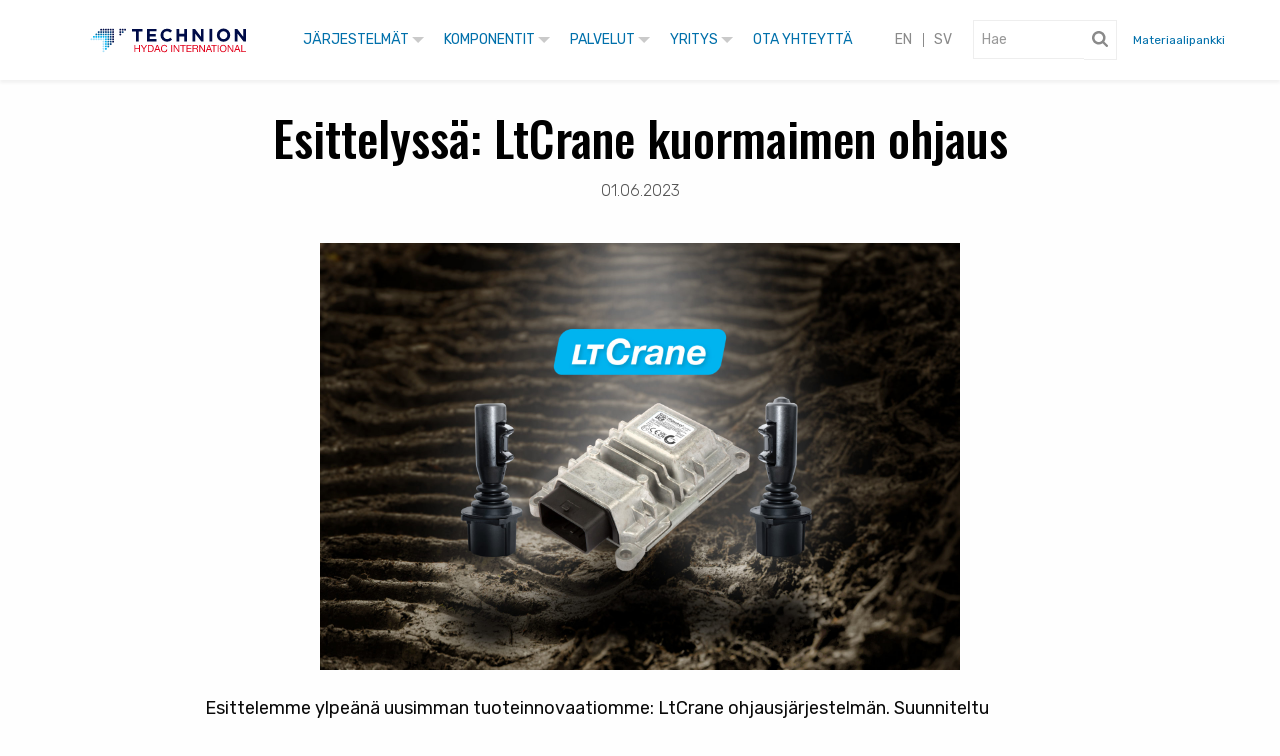

--- FILE ---
content_type: text/html; charset=UTF-8
request_url: https://technion.fi/fi/esittelyssa-ltcrane-kuormaimen-ohjaus/
body_size: 11677
content:

  <!doctype html>
<!--[if lt IE 7]><html class="no-js ie ie6 lt-ie9 lt-ie8 lt-ie7" lang="fi"> <![endif]-->
<!--[if IE 7]><html class="no-js ie ie7 lt-ie9 lt-ie8" lang="fi"> <![endif]-->
<!--[if IE 8]><html class="no-js ie ie8 lt-ie9" lang="fi"> <![endif]-->
<!--[if gt IE 8]><!--><html class="no-js" lang="fi"> <!--<![endif]-->
<head>
	<meta charset="utf-8">
	<meta http-equiv="Content-Type" content="text/html; charset=UTF-8">
	<meta http-equiv="X-UA-Compatible" content="IE=edge">
	<meta name="viewport" content="width=device-width, initial-scale=1.0">
	<meta class="foundation-mq">
	<meta name="description" content="Electronic control systems for mobile machinery">

	<link rel="apple-touch-icon" sizes="180x180" href="/apple-touch-icon.png">
	<link rel="icon" type="image/png" sizes="32x32" href="/favicon-32x32.png">
	<link rel="icon" type="image/png" sizes="16x16" href="/favicon-16x16.png">
	<link rel="manifest" href="/manifest.json">
	<link rel="mask-icon" href="/safari-pinned-tab.svg" color="#00a9e8">
	<meta name="theme-color" content="#ffffff">
	
	<meta http-equiv="X-UA-Compatible" content="IE=edge">
	<meta name="viewport" content="width=device-width, initial-scale=1.0">
	<link rel="pingback" href="https://technion.fi/xmlrpc.php">

	<title>Esittelyssä: LtCrane kuormaimen ohjaus | Technion</title>
<script id="cookieyes" type="text/javascript" src="https://cdn-cookieyes.com/client_data/c659d17ce859b3b72066a395/script.js"></script><link rel="alternate" href="https://technion.fi/introducing-ltcrane-control-system/" hreflang="en" />
<link rel="alternate" href="https://technion.fi/fi/esittelyssa-ltcrane-kuormaimen-ohjaus/" hreflang="fi" />
<link rel="alternate" href="https://technion.fi/sv/vi-presenterar-ltcrane-styrsystemet/" hreflang="sv" />

<!-- The SEO Framework tehnyt Sybre Waaijer -->
<link rel="canonical" href="https://technion.fi/fi/esittelyssa-ltcrane-kuormaimen-ohjaus/" />
<meta name="description" content="Esittelemme ylpeänä uusimman tuoteinnovaatiomme: LtCrane ohjausjärjestelmän. Suunniteltu helpottamaan nosturin ohjausta, LtCrane tarjoaa kustannustehokkaan ja…" />
<meta property="og:type" content="article" />
<meta property="og:locale" content="fi_FI" />
<meta property="og:site_name" content="Technion" />
<meta property="og:title" content="Esittelyssä: LtCrane kuormaimen ohjaus | Technion" />
<meta property="og:description" content="Esittelemme ylpeänä uusimman tuoteinnovaatiomme: LtCrane ohjausjärjestelmän. Suunniteltu helpottamaan nosturin ohjausta, LtCrane tarjoaa kustannustehokkaan ja käyttäjäystävällisen ratkaisun moniin eri…" />
<meta property="og:url" content="https://technion.fi/fi/esittelyssa-ltcrane-kuormaimen-ohjaus/" />
<meta property="og:image" content="https://technion.fi/wp-content/uploads/mainoskuva.jpg" />
<meta property="og:image:width" content="1920" />
<meta property="og:image:height" content="1280" />
<meta property="article:published_time" content="2023-06-01T10:25:28+00:00" />
<meta property="article:modified_time" content="2023-06-01T10:25:28+00:00" />
<meta name="twitter:card" content="summary_large_image" />
<meta name="twitter:title" content="Esittelyssä: LtCrane kuormaimen ohjaus | Technion" />
<meta name="twitter:description" content="Esittelemme ylpeänä uusimman tuoteinnovaatiomme: LtCrane ohjausjärjestelmän. Suunniteltu helpottamaan nosturin ohjausta, LtCrane tarjoaa kustannustehokkaan ja käyttäjäystävällisen ratkaisun moniin eri…" />
<meta name="twitter:image" content="https://technion.fi/wp-content/uploads/mainoskuva.jpg" />
<script type="application/ld+json">{"@context":"https://schema.org","@graph":[{"@type":"WebSite","@id":"https://technion.fi/fi/#/schema/WebSite","url":"https://technion.fi/fi/","name":"Technion","description":"Electronic control systems for mobile machinery","inLanguage":"fi","potentialAction":{"@type":"SearchAction","target":{"@type":"EntryPoint","urlTemplate":"https://technion.fi/fi/search/{search_term_string}/"},"query-input":"required name=search_term_string"},"publisher":{"@type":"Organization","@id":"https://technion.fi/fi/#/schema/Organization","name":"Technion","url":"https://technion.fi/fi/"}},{"@type":"WebPage","@id":"https://technion.fi/fi/esittelyssa-ltcrane-kuormaimen-ohjaus/","url":"https://technion.fi/fi/esittelyssa-ltcrane-kuormaimen-ohjaus/","name":"Esittelyssä: LtCrane kuormaimen ohjaus | Technion","description":"Esittelemme ylpeänä uusimman tuoteinnovaatiomme: LtCrane ohjausjärjestelmän. Suunniteltu helpottamaan nosturin ohjausta, LtCrane tarjoaa kustannustehokkaan ja…","inLanguage":"fi","isPartOf":{"@id":"https://technion.fi/fi/#/schema/WebSite"},"breadcrumb":{"@type":"BreadcrumbList","@id":"https://technion.fi/fi/#/schema/BreadcrumbList","itemListElement":[{"@type":"ListItem","position":1,"item":"https://technion.fi/fi/","name":"Technion"},{"@type":"ListItem","position":2,"item":"https://technion.fi/fi/category/yleinen-fi/","name":"Kategoria: Yleinen"},{"@type":"ListItem","position":3,"name":"Esittelyssä: LtCrane kuormaimen ohjaus"}]},"potentialAction":{"@type":"ReadAction","target":"https://technion.fi/fi/esittelyssa-ltcrane-kuormaimen-ohjaus/"},"datePublished":"2023-06-01T10:25:28+00:00","dateModified":"2023-06-01T10:25:28+00:00","author":{"@type":"Person","@id":"https://technion.fi/fi/#/schema/Person/08e7e0f77a8df2dfa26bea18e43b423d","name":"Mathias"}}]}</script>
<!-- / The SEO Framework tehnyt Sybre Waaijer | 13.02ms meta | 0.58ms boot -->

<link rel='dns-prefetch' href='//fonts.googleapis.com' />
<link rel="alternate" title="oEmbed (JSON)" type="application/json+oembed" href="https://technion.fi/wp-json/oembed/1.0/embed?url=https%3A%2F%2Ftechnion.fi%2Ffi%2Fesittelyssa-ltcrane-kuormaimen-ohjaus%2F&#038;lang=fi" />
<link rel="alternate" title="oEmbed (XML)" type="text/xml+oembed" href="https://technion.fi/wp-json/oembed/1.0/embed?url=https%3A%2F%2Ftechnion.fi%2Ffi%2Fesittelyssa-ltcrane-kuormaimen-ohjaus%2F&#038;format=xml&#038;lang=fi" />
<style id='wp-img-auto-sizes-contain-inline-css' type='text/css'>
img:is([sizes=auto i],[sizes^="auto," i]){contain-intrinsic-size:3000px 1500px}
/*# sourceURL=wp-img-auto-sizes-contain-inline-css */
</style>
<style id='wp-block-library-inline-css' type='text/css'>
:root{--wp-block-synced-color:#7a00df;--wp-block-synced-color--rgb:122,0,223;--wp-bound-block-color:var(--wp-block-synced-color);--wp-editor-canvas-background:#ddd;--wp-admin-theme-color:#007cba;--wp-admin-theme-color--rgb:0,124,186;--wp-admin-theme-color-darker-10:#006ba1;--wp-admin-theme-color-darker-10--rgb:0,107,160.5;--wp-admin-theme-color-darker-20:#005a87;--wp-admin-theme-color-darker-20--rgb:0,90,135;--wp-admin-border-width-focus:2px}@media (min-resolution:192dpi){:root{--wp-admin-border-width-focus:1.5px}}.wp-element-button{cursor:pointer}:root .has-very-light-gray-background-color{background-color:#eee}:root .has-very-dark-gray-background-color{background-color:#313131}:root .has-very-light-gray-color{color:#eee}:root .has-very-dark-gray-color{color:#313131}:root .has-vivid-green-cyan-to-vivid-cyan-blue-gradient-background{background:linear-gradient(135deg,#00d084,#0693e3)}:root .has-purple-crush-gradient-background{background:linear-gradient(135deg,#34e2e4,#4721fb 50%,#ab1dfe)}:root .has-hazy-dawn-gradient-background{background:linear-gradient(135deg,#faaca8,#dad0ec)}:root .has-subdued-olive-gradient-background{background:linear-gradient(135deg,#fafae1,#67a671)}:root .has-atomic-cream-gradient-background{background:linear-gradient(135deg,#fdd79a,#004a59)}:root .has-nightshade-gradient-background{background:linear-gradient(135deg,#330968,#31cdcf)}:root .has-midnight-gradient-background{background:linear-gradient(135deg,#020381,#2874fc)}:root{--wp--preset--font-size--normal:16px;--wp--preset--font-size--huge:42px}.has-regular-font-size{font-size:1em}.has-larger-font-size{font-size:2.625em}.has-normal-font-size{font-size:var(--wp--preset--font-size--normal)}.has-huge-font-size{font-size:var(--wp--preset--font-size--huge)}.has-text-align-center{text-align:center}.has-text-align-left{text-align:left}.has-text-align-right{text-align:right}.has-fit-text{white-space:nowrap!important}#end-resizable-editor-section{display:none}.aligncenter{clear:both}.items-justified-left{justify-content:flex-start}.items-justified-center{justify-content:center}.items-justified-right{justify-content:flex-end}.items-justified-space-between{justify-content:space-between}.screen-reader-text{border:0;clip-path:inset(50%);height:1px;margin:-1px;overflow:hidden;padding:0;position:absolute;width:1px;word-wrap:normal!important}.screen-reader-text:focus{background-color:#ddd;clip-path:none;color:#444;display:block;font-size:1em;height:auto;left:5px;line-height:normal;padding:15px 23px 14px;text-decoration:none;top:5px;width:auto;z-index:100000}html :where(.has-border-color){border-style:solid}html :where([style*=border-top-color]){border-top-style:solid}html :where([style*=border-right-color]){border-right-style:solid}html :where([style*=border-bottom-color]){border-bottom-style:solid}html :where([style*=border-left-color]){border-left-style:solid}html :where([style*=border-width]){border-style:solid}html :where([style*=border-top-width]){border-top-style:solid}html :where([style*=border-right-width]){border-right-style:solid}html :where([style*=border-bottom-width]){border-bottom-style:solid}html :where([style*=border-left-width]){border-left-style:solid}html :where(img[class*=wp-image-]){height:auto;max-width:100%}:where(figure){margin:0 0 1em}html :where(.is-position-sticky){--wp-admin--admin-bar--position-offset:var(--wp-admin--admin-bar--height,0px)}@media screen and (max-width:600px){html :where(.is-position-sticky){--wp-admin--admin-bar--position-offset:0px}}

/*# sourceURL=wp-block-library-inline-css */
</style><style id='global-styles-inline-css' type='text/css'>
:root{--wp--preset--aspect-ratio--square: 1;--wp--preset--aspect-ratio--4-3: 4/3;--wp--preset--aspect-ratio--3-4: 3/4;--wp--preset--aspect-ratio--3-2: 3/2;--wp--preset--aspect-ratio--2-3: 2/3;--wp--preset--aspect-ratio--16-9: 16/9;--wp--preset--aspect-ratio--9-16: 9/16;--wp--preset--color--black: #000000;--wp--preset--color--cyan-bluish-gray: #abb8c3;--wp--preset--color--white: #ffffff;--wp--preset--color--pale-pink: #f78da7;--wp--preset--color--vivid-red: #cf2e2e;--wp--preset--color--luminous-vivid-orange: #ff6900;--wp--preset--color--luminous-vivid-amber: #fcb900;--wp--preset--color--light-green-cyan: #7bdcb5;--wp--preset--color--vivid-green-cyan: #00d084;--wp--preset--color--pale-cyan-blue: #8ed1fc;--wp--preset--color--vivid-cyan-blue: #0693e3;--wp--preset--color--vivid-purple: #9b51e0;--wp--preset--gradient--vivid-cyan-blue-to-vivid-purple: linear-gradient(135deg,rgb(6,147,227) 0%,rgb(155,81,224) 100%);--wp--preset--gradient--light-green-cyan-to-vivid-green-cyan: linear-gradient(135deg,rgb(122,220,180) 0%,rgb(0,208,130) 100%);--wp--preset--gradient--luminous-vivid-amber-to-luminous-vivid-orange: linear-gradient(135deg,rgb(252,185,0) 0%,rgb(255,105,0) 100%);--wp--preset--gradient--luminous-vivid-orange-to-vivid-red: linear-gradient(135deg,rgb(255,105,0) 0%,rgb(207,46,46) 100%);--wp--preset--gradient--very-light-gray-to-cyan-bluish-gray: linear-gradient(135deg,rgb(238,238,238) 0%,rgb(169,184,195) 100%);--wp--preset--gradient--cool-to-warm-spectrum: linear-gradient(135deg,rgb(74,234,220) 0%,rgb(151,120,209) 20%,rgb(207,42,186) 40%,rgb(238,44,130) 60%,rgb(251,105,98) 80%,rgb(254,248,76) 100%);--wp--preset--gradient--blush-light-purple: linear-gradient(135deg,rgb(255,206,236) 0%,rgb(152,150,240) 100%);--wp--preset--gradient--blush-bordeaux: linear-gradient(135deg,rgb(254,205,165) 0%,rgb(254,45,45) 50%,rgb(107,0,62) 100%);--wp--preset--gradient--luminous-dusk: linear-gradient(135deg,rgb(255,203,112) 0%,rgb(199,81,192) 50%,rgb(65,88,208) 100%);--wp--preset--gradient--pale-ocean: linear-gradient(135deg,rgb(255,245,203) 0%,rgb(182,227,212) 50%,rgb(51,167,181) 100%);--wp--preset--gradient--electric-grass: linear-gradient(135deg,rgb(202,248,128) 0%,rgb(113,206,126) 100%);--wp--preset--gradient--midnight: linear-gradient(135deg,rgb(2,3,129) 0%,rgb(40,116,252) 100%);--wp--preset--font-size--small: 13px;--wp--preset--font-size--medium: 20px;--wp--preset--font-size--large: 36px;--wp--preset--font-size--x-large: 42px;--wp--preset--spacing--20: 0.44rem;--wp--preset--spacing--30: 0.67rem;--wp--preset--spacing--40: 1rem;--wp--preset--spacing--50: 1.5rem;--wp--preset--spacing--60: 2.25rem;--wp--preset--spacing--70: 3.38rem;--wp--preset--spacing--80: 5.06rem;--wp--preset--shadow--natural: 6px 6px 9px rgba(0, 0, 0, 0.2);--wp--preset--shadow--deep: 12px 12px 50px rgba(0, 0, 0, 0.4);--wp--preset--shadow--sharp: 6px 6px 0px rgba(0, 0, 0, 0.2);--wp--preset--shadow--outlined: 6px 6px 0px -3px rgb(255, 255, 255), 6px 6px rgb(0, 0, 0);--wp--preset--shadow--crisp: 6px 6px 0px rgb(0, 0, 0);}:where(.is-layout-flex){gap: 0.5em;}:where(.is-layout-grid){gap: 0.5em;}body .is-layout-flex{display: flex;}.is-layout-flex{flex-wrap: wrap;align-items: center;}.is-layout-flex > :is(*, div){margin: 0;}body .is-layout-grid{display: grid;}.is-layout-grid > :is(*, div){margin: 0;}:where(.wp-block-columns.is-layout-flex){gap: 2em;}:where(.wp-block-columns.is-layout-grid){gap: 2em;}:where(.wp-block-post-template.is-layout-flex){gap: 1.25em;}:where(.wp-block-post-template.is-layout-grid){gap: 1.25em;}.has-black-color{color: var(--wp--preset--color--black) !important;}.has-cyan-bluish-gray-color{color: var(--wp--preset--color--cyan-bluish-gray) !important;}.has-white-color{color: var(--wp--preset--color--white) !important;}.has-pale-pink-color{color: var(--wp--preset--color--pale-pink) !important;}.has-vivid-red-color{color: var(--wp--preset--color--vivid-red) !important;}.has-luminous-vivid-orange-color{color: var(--wp--preset--color--luminous-vivid-orange) !important;}.has-luminous-vivid-amber-color{color: var(--wp--preset--color--luminous-vivid-amber) !important;}.has-light-green-cyan-color{color: var(--wp--preset--color--light-green-cyan) !important;}.has-vivid-green-cyan-color{color: var(--wp--preset--color--vivid-green-cyan) !important;}.has-pale-cyan-blue-color{color: var(--wp--preset--color--pale-cyan-blue) !important;}.has-vivid-cyan-blue-color{color: var(--wp--preset--color--vivid-cyan-blue) !important;}.has-vivid-purple-color{color: var(--wp--preset--color--vivid-purple) !important;}.has-black-background-color{background-color: var(--wp--preset--color--black) !important;}.has-cyan-bluish-gray-background-color{background-color: var(--wp--preset--color--cyan-bluish-gray) !important;}.has-white-background-color{background-color: var(--wp--preset--color--white) !important;}.has-pale-pink-background-color{background-color: var(--wp--preset--color--pale-pink) !important;}.has-vivid-red-background-color{background-color: var(--wp--preset--color--vivid-red) !important;}.has-luminous-vivid-orange-background-color{background-color: var(--wp--preset--color--luminous-vivid-orange) !important;}.has-luminous-vivid-amber-background-color{background-color: var(--wp--preset--color--luminous-vivid-amber) !important;}.has-light-green-cyan-background-color{background-color: var(--wp--preset--color--light-green-cyan) !important;}.has-vivid-green-cyan-background-color{background-color: var(--wp--preset--color--vivid-green-cyan) !important;}.has-pale-cyan-blue-background-color{background-color: var(--wp--preset--color--pale-cyan-blue) !important;}.has-vivid-cyan-blue-background-color{background-color: var(--wp--preset--color--vivid-cyan-blue) !important;}.has-vivid-purple-background-color{background-color: var(--wp--preset--color--vivid-purple) !important;}.has-black-border-color{border-color: var(--wp--preset--color--black) !important;}.has-cyan-bluish-gray-border-color{border-color: var(--wp--preset--color--cyan-bluish-gray) !important;}.has-white-border-color{border-color: var(--wp--preset--color--white) !important;}.has-pale-pink-border-color{border-color: var(--wp--preset--color--pale-pink) !important;}.has-vivid-red-border-color{border-color: var(--wp--preset--color--vivid-red) !important;}.has-luminous-vivid-orange-border-color{border-color: var(--wp--preset--color--luminous-vivid-orange) !important;}.has-luminous-vivid-amber-border-color{border-color: var(--wp--preset--color--luminous-vivid-amber) !important;}.has-light-green-cyan-border-color{border-color: var(--wp--preset--color--light-green-cyan) !important;}.has-vivid-green-cyan-border-color{border-color: var(--wp--preset--color--vivid-green-cyan) !important;}.has-pale-cyan-blue-border-color{border-color: var(--wp--preset--color--pale-cyan-blue) !important;}.has-vivid-cyan-blue-border-color{border-color: var(--wp--preset--color--vivid-cyan-blue) !important;}.has-vivid-purple-border-color{border-color: var(--wp--preset--color--vivid-purple) !important;}.has-vivid-cyan-blue-to-vivid-purple-gradient-background{background: var(--wp--preset--gradient--vivid-cyan-blue-to-vivid-purple) !important;}.has-light-green-cyan-to-vivid-green-cyan-gradient-background{background: var(--wp--preset--gradient--light-green-cyan-to-vivid-green-cyan) !important;}.has-luminous-vivid-amber-to-luminous-vivid-orange-gradient-background{background: var(--wp--preset--gradient--luminous-vivid-amber-to-luminous-vivid-orange) !important;}.has-luminous-vivid-orange-to-vivid-red-gradient-background{background: var(--wp--preset--gradient--luminous-vivid-orange-to-vivid-red) !important;}.has-very-light-gray-to-cyan-bluish-gray-gradient-background{background: var(--wp--preset--gradient--very-light-gray-to-cyan-bluish-gray) !important;}.has-cool-to-warm-spectrum-gradient-background{background: var(--wp--preset--gradient--cool-to-warm-spectrum) !important;}.has-blush-light-purple-gradient-background{background: var(--wp--preset--gradient--blush-light-purple) !important;}.has-blush-bordeaux-gradient-background{background: var(--wp--preset--gradient--blush-bordeaux) !important;}.has-luminous-dusk-gradient-background{background: var(--wp--preset--gradient--luminous-dusk) !important;}.has-pale-ocean-gradient-background{background: var(--wp--preset--gradient--pale-ocean) !important;}.has-electric-grass-gradient-background{background: var(--wp--preset--gradient--electric-grass) !important;}.has-midnight-gradient-background{background: var(--wp--preset--gradient--midnight) !important;}.has-small-font-size{font-size: var(--wp--preset--font-size--small) !important;}.has-medium-font-size{font-size: var(--wp--preset--font-size--medium) !important;}.has-large-font-size{font-size: var(--wp--preset--font-size--large) !important;}.has-x-large-font-size{font-size: var(--wp--preset--font-size--x-large) !important;}
/*# sourceURL=global-styles-inline-css */
</style>

<style id='classic-theme-styles-inline-css' type='text/css'>
/*! This file is auto-generated */
.wp-block-button__link{color:#fff;background-color:#32373c;border-radius:9999px;box-shadow:none;text-decoration:none;padding:calc(.667em + 2px) calc(1.333em + 2px);font-size:1.125em}.wp-block-file__button{background:#32373c;color:#fff;text-decoration:none}
/*# sourceURL=/wp-includes/css/classic-themes.min.css */
</style>
<link rel='stylesheet' id='site-css' href='https://technion.fi/wp-content/themes/technion/assets/dist/site.f0e22f7cf8068b90465d.css' type='text/css' media='all' />
<link rel='stylesheet' id='google-fonts-css' href='https://fonts.googleapis.com/css?family=Oswald:500|Rubik:400,300,500' type='text/css' media='all' />
<script type="text/javascript" src="https://technion.fi/wp-includes/js/jquery/jquery.min.js?ver=3.7.1" id="jquery-core-js"></script>
<script type="text/javascript" src="https://technion.fi/wp-includes/js/jquery/jquery-migrate.min.js?ver=3.4.1" id="jquery-migrate-js"></script>
<link rel="https://api.w.org/" href="https://technion.fi/wp-json/" /><link rel="alternate" title="JSON" type="application/json" href="https://technion.fi/wp-json/wp/v2/posts/4872" /><!-- Google tag (gtag.js) -->
<script async src="https://www.googletagmanager.com/gtag/js?id=G-0R6724BFLM"></script>
<script>
  window.dataLayer = window.dataLayer || [];
  function gtag(){dataLayer.push(arguments);}
  gtag('js', new Date());
  gtag('config', 'G-0R6724BFLM');
</script>  </head><body class="wp-singular post-template-default single single-post postid-4872 single-format-standard wp-theme-technion">

<div class="off-canvas position-right" id="off-canvas" data-off-canvas data-position="right">

		<nav class="site-nav">
		<ul class="vertical menu" data-accordion-menu data-submenu-toggle="true">
							<li class=" menu-item menu-item-type-custom menu-item-object-custom menu-item-688 menu-item-has-children">
					<a href="#">Järjestelmät</a>
											<ul class="vertical menu accordion-menu" data-accordion-menu data-submenu-toggle="true">
															<li class=" menu-item menu-item-type-post_type menu-item-object-page menu-item-4742 menu-item-has-children">
									<a href="https://technion.fi/fi/metsajarjestelmat/">Metsäjärjestelmät</a>
																			<ul class="vertical menu nested">
																							<li class=" menu-item menu-item-type-post_type menu-item-object-page menu-item-4736">
													<a href="https://technion.fi/fi/metsajarjestelmat/ltcrane-fi/">LtCrane</a>
												</li>
																							<li class=" menu-item menu-item-type-post_type menu-item-object-page menu-item-4738">
													<a href="https://technion.fi/fi/metsajarjestelmat/xcrane-fi/">xCrane</a>
												</li>
																							<li class=" menu-item menu-item-type-post_type menu-item-object-page menu-item-4737">
													<a href="https://technion.fi/fi/metsajarjestelmat/xcrane-pro-fi/">xCrane Pro</a>
												</li>
																							<li class=" menu-item menu-item-type-post_type menu-item-object-page menu-item-4735">
													<a href="https://technion.fi/fi/metsajarjestelmat/logger-fi/">Logger</a>
												</li>
																							<li class=" menu-item menu-item-type-post_type menu-item-object-page menu-item-686">
													<a href="https://technion.fi/fi/metsajarjestelmat/kaikki-tuotteet/">Kaikki tuotteet</a>
												</li>
																					</ul>
																	</li>
															<li class=" menu-item menu-item-type-post_type menu-item-object-page menu-item-5544">
									<a href="https://technion.fi/fi/liikkuvien-tyokoneiden-ohjausjarjestelmat/">Liikkuvien työkoneiden ohjausjärjestelmät</a>
																	</li>
													</ul>
									</li>
							<li class=" menu-item menu-item-type-custom menu-item-object-custom menu-item-5542 menu-item-has-children">
					<a href="#">Komponentit</a>
											<ul class="vertical menu accordion-menu" data-accordion-menu data-submenu-toggle="true">
															<li class=" menu-item menu-item-type-post_type menu-item-object-page menu-item-3963 menu-item-has-children">
									<a href="https://technion.fi/fi/jarjestelmakomponentit/">Järjestelmäkomponentit</a>
																			<ul class="vertical menu nested">
																							<li class=" menu-item menu-item-type-post_type menu-item-object-page menu-item-5581">
													<a href="https://technion.fi/fi/jarjestelmakomponentit/reunalaskenta-ja-ai/">Reunalaskenta ja AI</a>
												</li>
																							<li class=" menu-item menu-item-type-post_type menu-item-object-page menu-item-3967">
													<a href="https://technion.fi/fi/jarjestelmakomponentit/ohjausyksikot/">Ohjausyksiköt</a>
												</li>
																							<li class=" menu-item menu-item-type-post_type menu-item-object-page menu-item-3968">
													<a href="https://technion.fi/fi/jarjestelmakomponentit/naytot/">Näytöt</a>
												</li>
																							<li class=" menu-item menu-item-type-post_type menu-item-object-page menu-item-3969">
													<a href="https://technion.fi/fi/jarjestelmakomponentit/liitettavyys-ja-iot/">Liitettävyys &#038; IoT</a>
												</li>
																							<li class=" menu-item menu-item-type-post_type menu-item-object-page menu-item-5449">
													<a href="https://technion.fi/fi/jarjestelmakomponentit/radio-ohjaimet/">Radio-ohjaimet</a>
												</li>
																							<li class=" menu-item menu-item-type-post_type menu-item-object-page menu-item-3954">
													<a href="https://technion.fi/fi/jarjestelmakomponentit/lisavarusteet/">Lisävarusteet</a>
												</li>
																					</ul>
																	</li>
													</ul>
									</li>
							<li class=" menu-item menu-item-type-custom menu-item-object-custom menu-item-692 menu-item-has-children">
					<a href="#">Palvelut</a>
											<ul class="vertical menu accordion-menu" data-accordion-menu data-submenu-toggle="true">
															<li class=" menu-item menu-item-type-post_type menu-item-object-page menu-item-3950">
									<a href="https://technion.fi/fi/tekniset-palvelut/">Tekniset palvelut</a>
																	</li>
															<li class=" menu-item menu-item-type-post_type menu-item-object-page menu-item-3951">
									<a href="https://technion.fi/fi/valmistus-ja-kokoonpano/">Valmistus ja kokoonpano</a>
																	</li>
													</ul>
									</li>
							<li class=" menu-item menu-item-type-custom menu-item-object-custom menu-item-5543 menu-item-has-children">
					<a href="#">Yritys</a>
											<ul class="vertical menu accordion-menu" data-accordion-menu data-submenu-toggle="true">
															<li class=" menu-item menu-item-type-post_type menu-item-object-page menu-item-3947">
									<a href="https://technion.fi/fi/meista/">Meistä</a>
																	</li>
															<li class=" menu-item menu-item-type-post_type menu-item-object-page menu-item-5781">
									<a href="https://technion.fi/fi/etusivu/vastuullisuus/">Vastuullisuus</a>
																	</li>
															<li class=" menu-item menu-item-type-post_type menu-item-object-page menu-item-685">
									<a href="https://technion.fi/fi/uutiset/">Uutiset</a>
																	</li>
															<li class=" menu-item menu-item-type-post_type menu-item-object-page menu-item-4280">
									<a href="https://technion.fi/fi/meista/toihin-meille/">Töihin meille</a>
																	</li>
													</ul>
									</li>
							<li class=" menu-item menu-item-type-post_type menu-item-object-page menu-item-680">
					<a href="https://technion.fi/fi/ota-yhteytta/">Ota yhteyttä</a>
									</li>
					</ul>
	</nav>

			<nav class="language-switcher text-center">
			<div class="grid-x align-center">
				<div class="cell shrink">
					<ul class="menu">
																					<li><a href="https://technion.fi/introducing-ltcrane-control-system/">en</a></li>
																																									<li><a href="https://technion.fi/sv/vi-presenterar-ltcrane-styrsystemet/">sv</a></li>
																		</ul>
				</div>
			</div>
		</nav>
	
	<div class="search text-center">
		<form role="search" method="get" class="search-form" action="https://technion.fi">
  <div class="input-group input-group--search">
    <input type="search" class="input-group-field" placeholder="Hae" value="" name="s">
    <div class="input-group-button">
      <button type="submit" class="search-submit button">
            <svg class="icon" role="img" title=search>
      <use xlink:href="https://technion.fi/wp-content/themes/technion/assets/icons/svg-symbols.svg#si-icons-search">
    </svg>

      </button>
    </div>
  </div>
</form>
	</div>
</div>
<div id="container" class="off-canvas-content" data-off-canvas-content>

  <header id="site-header" class="site-header header is-at-top" role="banner">
    <div class="grid-container">
  <div class="grid-x align-middle">

    <div class="site-logo cell shrink">
      <a href="https://technion.fi/fi/"><svg xmlns="http://www.w3.org/2000/svg" viewBox="0 0 306.68 129.72"><defs><style>.cls-1{fill:#0074ac;}.cls-2{fill:#00b4f0;}.cls-3{fill:#a8e0f8;}.cls-4{fill:#003874;}.cls-5{fill:#000c48;}.cls-6{fill:#e2001a;}.cls-7{fill:none;}</style></defs><g id="Layer_2" data-name="Layer 2"><g id="Layer_1-2" data-name="Layer 1"><path class="cls-1" d="M70.08,57.39a1.3,1.3,0,1,1-1.3-1.3A1.3,1.3,0,0,1,70.08,57.39Z"/><path class="cls-1" d="M73.31,57.39A1.3,1.3,0,1,1,72,56.09,1.29,1.29,0,0,1,73.31,57.39Z"/><path class="cls-1" d="M73.31,60.62A1.3,1.3,0,1,1,72,59.33,1.3,1.3,0,0,1,73.31,60.62Z"/><path class="cls-1" d="M63.6,57.39a1.3,1.3,0,1,1-1.29-1.3A1.29,1.29,0,0,1,63.6,57.39Z"/><path class="cls-1" d="M66.84,57.39a1.3,1.3,0,1,1-1.3-1.3A1.3,1.3,0,0,1,66.84,57.39Z"/><path class="cls-1" d="M73.32,63.86A1.3,1.3,0,1,1,72,62.57,1.3,1.3,0,0,1,73.32,63.86Z"/><path class="cls-1" d="M73.32,67.1A1.3,1.3,0,1,1,72,65.8,1.3,1.3,0,0,1,73.32,67.1Z"/><path class="cls-1" d="M60.37,57.39a1.3,1.3,0,1,1-1.3-1.3A1.3,1.3,0,0,1,60.37,57.39Z"/><circle class="cls-1" cx="55.83" cy="57.39" r="1.29"/><path class="cls-1" d="M73.32,70.34A1.3,1.3,0,1,1,72,69.05,1.3,1.3,0,0,1,73.32,70.34Z"/><path class="cls-1" d="M73.32,73.58a1.3,1.3,0,1,1-1.3-1.3A1.3,1.3,0,0,1,73.32,73.58Z"/><path class="cls-2" d="M70.08,60.62a1.3,1.3,0,1,1-1.3-1.29A1.3,1.3,0,0,1,70.08,60.62Z"/><path class="cls-2" d="M63.6,60.62a1.3,1.3,0,1,1-1.29-1.29A1.3,1.3,0,0,1,63.6,60.62Z"/><path class="cls-2" d="M66.84,60.62a1.3,1.3,0,1,1-1.3-1.29A1.3,1.3,0,0,1,66.84,60.62Z"/><path class="cls-2" d="M70.08,63.86a1.3,1.3,0,1,1-1.3-1.29A1.3,1.3,0,0,1,70.08,63.86Z"/><path class="cls-2" d="M70.08,67.1a1.3,1.3,0,1,1-1.3-1.3A1.3,1.3,0,0,1,70.08,67.1Z"/><path class="cls-2" d="M60.36,60.62a1.3,1.3,0,1,1-1.29-1.29A1.3,1.3,0,0,1,60.36,60.62Z"/><path class="cls-2" d="M57.13,60.62a1.3,1.3,0,1,1-1.3-1.29A1.3,1.3,0,0,1,57.13,60.62Z"/><path class="cls-2" d="M53.89,60.62a1.3,1.3,0,1,1-1.29-1.29A1.3,1.3,0,0,1,53.89,60.62Z"/><path class="cls-2" d="M70.08,70.34a1.3,1.3,0,1,1-1.3-1.29A1.3,1.3,0,0,1,70.08,70.34Z"/><path class="cls-2" d="M70.08,73.58a1.3,1.3,0,1,1-1.3-1.3A1.3,1.3,0,0,1,70.08,73.58Z"/><path class="cls-2" d="M70.08,76.82a1.3,1.3,0,1,1-1.3-1.3A1.3,1.3,0,0,1,70.08,76.82Z"/><circle class="cls-3" cx="62.31" cy="63.86" r="1.3" transform="translate(-2.35 125.35) rotate(-89.27)"/><path class="cls-3" d="M66.84,63.86a1.3,1.3,0,1,1-1.29-1.29A1.3,1.3,0,0,1,66.84,63.86Z"/><path class="cls-3" d="M66.84,67.1a1.3,1.3,0,1,1-1.29-1.3A1.29,1.29,0,0,1,66.84,67.1Z"/><path class="cls-3" d="M60.36,63.86a1.3,1.3,0,1,1-1.29-1.29A1.3,1.3,0,0,1,60.36,63.86Z"/><path class="cls-3" d="M57.13,63.86a1.3,1.3,0,1,1-1.3-1.29A1.3,1.3,0,0,1,57.13,63.86Z"/><path class="cls-3" d="M53.89,63.86a1.3,1.3,0,1,1-1.29-1.29A1.3,1.3,0,0,1,53.89,63.86Z"/><path class="cls-3" d="M50.65,63.86a1.3,1.3,0,1,1-1.29-1.29A1.3,1.3,0,0,1,50.65,63.86Z"/><circle class="cls-3" cx="65.54" cy="70.34" r="1.3" transform="translate(-2.04 1.96) rotate(-1.68)"/><circle class="cls-3" cx="65.54" cy="73.58" r="1.3" transform="translate(-9.64 137.27) rotate(-88.57)"/><path class="cls-3" d="M66.84,76.82a1.3,1.3,0,1,1-1.29-1.3A1.29,1.29,0,0,1,66.84,76.82Z"/><circle class="cls-3" cx="65.55" cy="80.05" r="1.3"/><path class="cls-4" d="M70.08,54.15a1.3,1.3,0,1,1-1.3-1.3A1.3,1.3,0,0,1,70.08,54.15Z"/><path class="cls-4" d="M73.32,54.15a1.3,1.3,0,1,1-1.3-1.3A1.3,1.3,0,0,1,73.32,54.15Z"/><path class="cls-4" d="M63.6,54.15a1.3,1.3,0,1,1-1.29-1.3A1.29,1.29,0,0,1,63.6,54.15Z"/><path class="cls-4" d="M66.84,54.15a1.3,1.3,0,1,1-1.29-1.3A1.29,1.29,0,0,1,66.84,54.15Z"/><path class="cls-4" d="M76.55,54.15a1.3,1.3,0,1,1-1.29-1.3A1.29,1.29,0,0,1,76.55,54.15Z"/><path class="cls-4" d="M76.55,57.39a1.3,1.3,0,1,1-1.29-1.3A1.29,1.29,0,0,1,76.55,57.39Z"/><path class="cls-4" d="M76.55,60.62a1.3,1.3,0,1,1-1.29-1.29A1.3,1.3,0,0,1,76.55,60.62Z"/><path class="cls-4" d="M76.55,63.86a1.3,1.3,0,1,1-1.29-1.29A1.3,1.3,0,0,1,76.55,63.86Z"/><path class="cls-4" d="M76.55,67.1a1.3,1.3,0,1,1-1.29-1.3A1.29,1.29,0,0,1,76.55,67.1Z"/><path class="cls-4" d="M60.37,54.15a1.3,1.3,0,1,1-1.3-1.3A1.3,1.3,0,0,1,60.37,54.15Z"/><path class="cls-4" d="M76.55,70.34a1.3,1.3,0,1,1-1.29-1.29A1.3,1.3,0,0,1,76.55,70.34Z"/><path class="cls-4" d="M92.74,54.15a1.3,1.3,0,1,1-1.29-1.3A1.29,1.29,0,0,1,92.74,54.15Z"/><circle class="cls-5" cx="68.78" cy="50.91" r="1.29"/><path class="cls-5" d="M73.32,50.91A1.3,1.3,0,1,1,72,49.62,1.3,1.3,0,0,1,73.32,50.91Z"/><circle class="cls-5" cx="62.31" cy="50.91" r="1.29"/><circle class="cls-5" cx="65.55" cy="50.91" r="1.29"/><path class="cls-5" d="M76.55,50.91a1.3,1.3,0,1,1-1.29-1.29A1.3,1.3,0,0,1,76.55,50.91Z"/><path class="cls-5" d="M79.79,50.91a1.3,1.3,0,1,1-1.29-1.29A1.3,1.3,0,0,1,79.79,50.91Z"/><path class="cls-5" d="M79.79,54.15a1.3,1.3,0,1,1-1.29-1.3A1.29,1.29,0,0,1,79.79,54.15Z"/><path class="cls-5" d="M79.79,57.39a1.3,1.3,0,1,1-1.3-1.3A1.3,1.3,0,0,1,79.79,57.39Z"/><path class="cls-5" d="M79.79,60.62a1.3,1.3,0,1,1-1.3-1.29A1.3,1.3,0,0,1,79.79,60.62Z"/><path class="cls-5" d="M79.79,63.86a1.3,1.3,0,1,1-1.29-1.29A1.3,1.3,0,0,1,79.79,63.86Z"/><path class="cls-5" d="M79.79,67.1a1.3,1.3,0,1,1-1.29-1.3A1.29,1.29,0,0,1,79.79,67.1Z"/><path class="cls-5" d="M89.5,50.91a1.3,1.3,0,1,1-1.29-1.29A1.3,1.3,0,0,1,89.5,50.91Z"/><path class="cls-5" d="M89.5,54.15a1.3,1.3,0,1,1-1.29-1.3A1.29,1.29,0,0,1,89.5,54.15Z"/><path class="cls-5" d="M92.74,50.91a1.3,1.3,0,1,1-1.29-1.29A1.3,1.3,0,0,1,92.74,50.91Z"/><path class="cls-5" d="M96,50.91a1.3,1.3,0,1,1-1.3-1.29A1.3,1.3,0,0,1,96,50.91Z"/><path class="cls-5" d="M89.5,57.39a1.3,1.3,0,1,1-1.29-1.3A1.29,1.29,0,0,1,89.5,57.39Z"/><path class="cls-5" d="M113.09,53.28V66.87h-3.75V53.28h-5.18V49.83h14.12v3.45Z"/><path class="cls-5" d="M124.32,66.87v-17h12.85v3.33H128v3.46h8V60h-8v3.58h9.26v3.34Z"/><path class="cls-5" d="M151.3,67.16a8.6,8.6,0,0,1-8.74-8.76v0a8.66,8.66,0,0,1,8.88-8.82,8.77,8.77,0,0,1,6.72,2.63l-2.38,2.75A6.32,6.32,0,0,0,151.42,53a5.05,5.05,0,0,0-4.94,5.31v.05a5.06,5.06,0,0,0,4.94,5.35,6.17,6.17,0,0,0,4.48-2l2.39,2.41A8.73,8.73,0,0,1,151.3,67.16Z"/><path class="cls-5" d="M174.63,66.87V60h-6.92v6.84H164v-17h3.75v6.74h6.92V49.83h3.75v17Z"/><path class="cls-5" d="M197.59,66.87,189.34,56V66.87h-3.71v-17h3.46l8,10.49V49.83h3.7v17Z"/><path class="cls-5" d="M208.7,66.87v-17h3.74v17Z"/><path class="cls-5" d="M227.66,67.16a8.73,8.73,0,0,1-9-8.76v0a9.06,9.06,0,0,1,18.12-.05v.05A8.82,8.82,0,0,1,227.66,67.16Zm5.17-8.81A5.19,5.19,0,0,0,227.66,53a5.1,5.1,0,0,0-5.11,5.31v.05a5.17,5.17,0,0,0,5.16,5.35,5.1,5.1,0,0,0,5.12-5.3Z"/><path class="cls-5" d="M254.72,66.87,246.46,56V66.87h-3.7v-17h3.46l8,10.49V49.83h3.7v17Z"/><path class="cls-6" d="M107.26,71.59h1.27v4.1h5v-4.1h1.27v9.53h-1.27V76.76h-5v4.36h-1.27Z"/><path class="cls-6" d="M120.84,77.22v3.9h-1.27v-3.9l-3.68-5.63h1.5l2.86,4.54L123,71.59h1.44Z"/><path class="cls-6" d="M125.55,71.59h3.27c2.94,0,4.58,1.47,4.58,4.54s-1.4,5-4.58,5h-3.27Zm1.27,8.46h2.11c.86,0,3.2-.24,3.2-3.75,0-2.27-.84-3.64-3.18-3.64h-2.13Z"/><path class="cls-6" d="M137.53,71.59h1.41l3.72,9.53h-1.4l-1-2.87h-4l-1.07,2.87h-1.31Zm-.94,5.59h3.23l-1.59-4.44h0Z"/><path class="cls-6" d="M150.29,74.46a2.5,2.5,0,0,0-2.67-2c-2.26,0-3.23,1.87-3.23,3.86,0,2.17,1,4,3.25,4a2.69,2.69,0,0,0,2.75-2.75h1.26a3.88,3.88,0,0,1-4.12,3.82c-3,0-4.4-2.19-4.4-5s1.57-5,4.51-5a3.64,3.64,0,0,1,3.92,3.1Z"/><path class="cls-6" d="M157,71.59h1.27v9.53H157Z"/><path class="cls-6" d="M160.38,71.59h1.35l5,7.73h0V71.59H168v9.53h-1.39l-5-7.65h0v7.65h-1.2Z"/><path class="cls-6" d="M172.2,72.66H169V71.59h7.62v1.07h-3.18v8.46H172.2Z"/><path class="cls-6" d="M177.69,71.59h6.58v1.07H179v3h4.95v1.07H179v3.29h5.35v1.07h-6.62Z"/><path class="cls-6" d="M185.85,71.59h4.48c1.79,0,2.9,1,2.9,2.5a2.28,2.28,0,0,1-1.66,2.41v0c1.11.21,1.34,1,1.43,2a4.9,4.9,0,0,0,.56,2.63h-1.41c-.36-.39-.16-1.41-.35-2.35s-.36-1.72-1.59-1.72h-3.09v4.07h-1.27ZM189.76,76c1.19,0,2.2-.3,2.2-1.69a1.51,1.51,0,0,0-1.69-1.63h-3.15V76Z"/><path class="cls-6" d="M195,71.59h1.35l5,7.73h0V71.59h1.2v9.53h-1.39l-5-7.65h0v7.65H195Z"/><path class="cls-6" d="M207.22,71.59h1.4l3.72,9.53h-1.4l-1-2.87h-4l-1.07,2.87h-1.31Zm-.95,5.59h3.23l-1.59-4.44h0Z"/><path class="cls-6" d="M214.21,72.66H211V71.59h7.62v1.07h-3.18v8.46h-1.27Z"/><path class="cls-6" d="M219.76,71.59H221v9.53h-1.27Z"/><path class="cls-6" d="M227.2,71.36c3,0,4.56,2.41,4.56,5s-1.53,5-4.56,5-4.57-2.4-4.57-5S224.17,71.36,227.2,71.36Zm0,8.92c2.32,0,3.29-2,3.29-3.92s-1-3.93-3.29-3.93-3.3,2-3.3,3.93S224.88,80.28,227.2,80.28Z"/><path class="cls-6" d="M233.3,71.59h1.35l5,7.73h0V71.59h1.2v9.53H239.5l-5-7.65h0v7.65h-1.2Z"/><path class="cls-6" d="M245.54,71.59h1.4l3.72,9.53h-1.4l-1-2.87h-4l-1.07,2.87h-1.31Zm-.95,5.59h3.23l-1.59-4.44h0Z"/><path class="cls-6" d="M251.6,71.59h1.26v8.46h5.05v1.07H251.6Z"/><rect class="cls-7" width="306.68" height="129.72"/></g></g></svg></a>
    </div>

    <div class="cell auto"></div>

    <nav class="site-nav cell shrink show-for-large">
      <ul class="dropdown menu nav-menu" data-dropdown-menu>
                  <li class=" menu-item menu-item-type-custom menu-item-object-custom menu-item-688 menu-item-has-children is-top-menu-item">
            <a href="#">Järjestelmät</a>
                          <ul class="menu">
                                  <li class=" menu-item menu-item-type-post_type menu-item-object-page menu-item-4742 menu-item-has-children">
                    <a href="https://technion.fi/fi/metsajarjestelmat/">Metsäjärjestelmät</a>
                                          <ul class="menu">
                                                  <li class=" menu-item menu-item-type-post_type menu-item-object-page menu-item-4736">
                                <svg class="icon" role="img" title=caret-right>
      <use xlink:href="https://technion.fi/wp-content/themes/technion/assets/icons/svg-symbols.svg#si-icons-caret-right">
    </svg>
<a href="https://technion.fi/fi/metsajarjestelmat/ltcrane-fi/">LtCrane</a>
                          </li>
                                                  <li class=" menu-item menu-item-type-post_type menu-item-object-page menu-item-4738">
                                <svg class="icon" role="img" title=caret-right>
      <use xlink:href="https://technion.fi/wp-content/themes/technion/assets/icons/svg-symbols.svg#si-icons-caret-right">
    </svg>
<a href="https://technion.fi/fi/metsajarjestelmat/xcrane-fi/">xCrane</a>
                          </li>
                                                  <li class=" menu-item menu-item-type-post_type menu-item-object-page menu-item-4737">
                                <svg class="icon" role="img" title=caret-right>
      <use xlink:href="https://technion.fi/wp-content/themes/technion/assets/icons/svg-symbols.svg#si-icons-caret-right">
    </svg>
<a href="https://technion.fi/fi/metsajarjestelmat/xcrane-pro-fi/">xCrane Pro</a>
                          </li>
                                                  <li class=" menu-item menu-item-type-post_type menu-item-object-page menu-item-4735">
                                <svg class="icon" role="img" title=caret-right>
      <use xlink:href="https://technion.fi/wp-content/themes/technion/assets/icons/svg-symbols.svg#si-icons-caret-right">
    </svg>
<a href="https://technion.fi/fi/metsajarjestelmat/logger-fi/">Logger</a>
                          </li>
                                                  <li class=" menu-item menu-item-type-post_type menu-item-object-page menu-item-686">
                                <svg class="icon" role="img" title=caret-right>
      <use xlink:href="https://technion.fi/wp-content/themes/technion/assets/icons/svg-symbols.svg#si-icons-caret-right">
    </svg>
<a href="https://technion.fi/fi/metsajarjestelmat/kaikki-tuotteet/">Kaikki tuotteet</a>
                          </li>
                                              </ul>
                                      </li>
                                  <li class=" menu-item menu-item-type-post_type menu-item-object-page menu-item-5544">
                    <a href="https://technion.fi/fi/liikkuvien-tyokoneiden-ohjausjarjestelmat/">Liikkuvien työkoneiden ohjausjärjestelmät</a>
                                      </li>
                              </ul>
                      </li>
                  <li class=" menu-item menu-item-type-custom menu-item-object-custom menu-item-5542 menu-item-has-children is-top-menu-item">
            <a href="#">Komponentit</a>
                          <ul class="menu">
                                  <li class=" menu-item menu-item-type-post_type menu-item-object-page menu-item-3963 menu-item-has-children">
                    <a href="https://technion.fi/fi/jarjestelmakomponentit/">Järjestelmäkomponentit</a>
                                          <ul class="menu">
                                                  <li class=" menu-item menu-item-type-post_type menu-item-object-page menu-item-5581">
                                <svg class="icon" role="img" title=caret-right>
      <use xlink:href="https://technion.fi/wp-content/themes/technion/assets/icons/svg-symbols.svg#si-icons-caret-right">
    </svg>
<a href="https://technion.fi/fi/jarjestelmakomponentit/reunalaskenta-ja-ai/">Reunalaskenta ja AI</a>
                          </li>
                                                  <li class=" menu-item menu-item-type-post_type menu-item-object-page menu-item-3967">
                                <svg class="icon" role="img" title=caret-right>
      <use xlink:href="https://technion.fi/wp-content/themes/technion/assets/icons/svg-symbols.svg#si-icons-caret-right">
    </svg>
<a href="https://technion.fi/fi/jarjestelmakomponentit/ohjausyksikot/">Ohjausyksiköt</a>
                          </li>
                                                  <li class=" menu-item menu-item-type-post_type menu-item-object-page menu-item-3968">
                                <svg class="icon" role="img" title=caret-right>
      <use xlink:href="https://technion.fi/wp-content/themes/technion/assets/icons/svg-symbols.svg#si-icons-caret-right">
    </svg>
<a href="https://technion.fi/fi/jarjestelmakomponentit/naytot/">Näytöt</a>
                          </li>
                                                  <li class=" menu-item menu-item-type-post_type menu-item-object-page menu-item-3969">
                                <svg class="icon" role="img" title=caret-right>
      <use xlink:href="https://technion.fi/wp-content/themes/technion/assets/icons/svg-symbols.svg#si-icons-caret-right">
    </svg>
<a href="https://technion.fi/fi/jarjestelmakomponentit/liitettavyys-ja-iot/">Liitettävyys &#038; IoT</a>
                          </li>
                                                  <li class=" menu-item menu-item-type-post_type menu-item-object-page menu-item-5449">
                                <svg class="icon" role="img" title=caret-right>
      <use xlink:href="https://technion.fi/wp-content/themes/technion/assets/icons/svg-symbols.svg#si-icons-caret-right">
    </svg>
<a href="https://technion.fi/fi/jarjestelmakomponentit/radio-ohjaimet/">Radio-ohjaimet</a>
                          </li>
                                                  <li class=" menu-item menu-item-type-post_type menu-item-object-page menu-item-3954">
                                <svg class="icon" role="img" title=caret-right>
      <use xlink:href="https://technion.fi/wp-content/themes/technion/assets/icons/svg-symbols.svg#si-icons-caret-right">
    </svg>
<a href="https://technion.fi/fi/jarjestelmakomponentit/lisavarusteet/">Lisävarusteet</a>
                          </li>
                                              </ul>
                                      </li>
                              </ul>
                      </li>
                  <li class=" menu-item menu-item-type-custom menu-item-object-custom menu-item-692 menu-item-has-children is-top-menu-item">
            <a href="#">Palvelut</a>
                          <ul class="menu">
                                  <li class=" menu-item menu-item-type-post_type menu-item-object-page menu-item-3950">
                    <a href="https://technion.fi/fi/tekniset-palvelut/">Tekniset palvelut</a>
                                      </li>
                                  <li class=" menu-item menu-item-type-post_type menu-item-object-page menu-item-3951">
                    <a href="https://technion.fi/fi/valmistus-ja-kokoonpano/">Valmistus ja kokoonpano</a>
                                      </li>
                              </ul>
                      </li>
                  <li class=" menu-item menu-item-type-custom menu-item-object-custom menu-item-5543 menu-item-has-children is-top-menu-item">
            <a href="#">Yritys</a>
                          <ul class="menu">
                                  <li class=" menu-item menu-item-type-post_type menu-item-object-page menu-item-3947">
                    <a href="https://technion.fi/fi/meista/">Meistä</a>
                                      </li>
                                  <li class=" menu-item menu-item-type-post_type menu-item-object-page menu-item-5781">
                    <a href="https://technion.fi/fi/etusivu/vastuullisuus/">Vastuullisuus</a>
                                      </li>
                                  <li class=" menu-item menu-item-type-post_type menu-item-object-page menu-item-685">
                    <a href="https://technion.fi/fi/uutiset/">Uutiset</a>
                                      </li>
                                  <li class=" menu-item menu-item-type-post_type menu-item-object-page menu-item-4280">
                    <a href="https://technion.fi/fi/meista/toihin-meille/">Töihin meille</a>
                                      </li>
                              </ul>
                      </li>
                  <li class=" menu-item menu-item-type-post_type menu-item-object-page menu-item-680 is-top-menu-item">
            <a href="https://technion.fi/fi/ota-yhteytta/">Ota yhteyttä</a>
                      </li>
              </ul>
    </nav>

          <nav class="language-switcher text-center cell shrink show-for-large">
        <ul class="menu">
                                    <li>
                <a href="https://technion.fi/introducing-ltcrane-control-system/">en</a>
              </li>
                                                                      <li>
                <a href="https://technion.fi/sv/vi-presenterar-ltcrane-styrsystemet/">sv</a>
              </li>
                              </ul>
      </nav>
    
    <div class="search text-center cell shrink show-for-large">
      <form role="search" method="get" class="search-form" action="https://technion.fi">
  <div class="input-group input-group--search">
    <input type="search" class="input-group-field" placeholder="Hae" value="" name="s">
    <div class="input-group-button">
      <button type="submit" class="search-submit button">
            <svg class="icon" role="img" title=search>
      <use xlink:href="https://technion.fi/wp-content/themes/technion/assets/icons/svg-symbols.svg#si-icons-search">
    </svg>

      </button>
    </div>
  </div>
</form>
    </div>

    <div class="extra-links cell shrink show-for-large">
      <a href="https://technion.fi/downloads/">Materiaalipankki</a>
    </div>

    <div class="cell shrink hide-for-large">
      <button id="off-canvas-btn" class="off-canvas-btn hamburger hamburger--squeeze" type="button" data-toggle="off-canvas">
        <span class="hamburger-box">
          <span class="hamburger-inner"></span>
        </span>
      </button>
    </div>

  </div>
</div>
  </header>

  <main id="main" role="main">
    
    	<article id="post-4872" role="article" itemscope itemtype="http://schema.org/BlogPosting">

		<header class="post-header text-center">
			<div class="grid-container">
				<h1 class="post-title title" itemprop="headline">Esittelyssä: LtCrane kuormaimen ohjaus</h1>
				<div class="byline">
	<span class="byline__time">01.06.2023</span>
</div>			</div>
		</header>

		<section class="post-content layout--main-content layout" itemprop="articleBody">
			<div class="grid-container grid-container-padded">
				<div class="featured-image text-center">
					<img src="https://technion.fi/wp-content/uploads/mainoskuva.jpg" class="post-thumbnail">
				</div>
				<p>Esittelemme ylpeänä uusimman tuoteinnovaatiomme: LtCrane ohjausjärjestelmän. Suunniteltu helpottamaan nosturin ohjausta, LtCrane tarjoaa kustannustehokkaan ja käyttäjäystävällisen ratkaisun moniin eri käyttökohteisiin.</p>
<p>LtCrane-ratkaisu on erityisesti kehitetty vastaamaan tarpeisiin, joissa tehokas nosturin ohjaus on välttämätöntä. Olipa kyse tehdasasennuksista tai jälkiasennusprojekteista, LtCrane on erinomainen vaihtoehto. Se soveltuu erityisen hyvin esimerkiksi peräkärryllisille traktoreille, joissa tarvitaan kestävää ja helppohoitoista kuormaimen ohjausjärjestelmää.</p>
<p>Se mikä erottaa LtCrane-ratkaisun muista, on sen poikkeuksellinen kestävyys ja pitkäikäisyys. Korkealaatuisilla komponenteilla varustettu LtCrane kestää vaativimmisakin työolosuhteissa, taaten luotettavan ja tasaisen suorituskyvyn. Tämä tekee järjestelmästä ihanteellisen valinnan ympäristöihin, joissa kestävyys on ratkaiseva tekijä.</p>
<p><img loading="lazy" decoding="async" class="wp-image-4873 aligncenter" src="https://technion.fi/wp-content/uploads/Screenshot-2023-06-01-131224-600x335.png" alt="" width="803" height="448" srcset="https://technion.fi/wp-content/uploads/Screenshot-2023-06-01-131224-600x335.png 600w, https://technion.fi/wp-content/uploads/Screenshot-2023-06-01-131224-1200x671.png 1200w, https://technion.fi/wp-content/uploads/Screenshot-2023-06-01-131224-300x168.png 300w, https://technion.fi/wp-content/uploads/Screenshot-2023-06-01-131224-900x503.png 900w, https://technion.fi/wp-content/uploads/Screenshot-2023-06-01-131224-1536x859.png 1536w, https://technion.fi/wp-content/uploads/Screenshot-2023-06-01-131224.png 1730w" sizes="auto, (max-width: 803px) 100vw, 803px" /></p>
<p>LtCrane tarjoaa monia ominaisuuksia ja muokattavia vaihtoehtoja vastaamaan tarkkoja vaatimuksia. Tarkasta nosturinohjauksesta, säädettäviin nopeuksiin Quick-Trimilla, LtCrane antaa käyttäjille täydellisen hallinnan kuormaimenohjaukseen, parantaen tuottavuutta ja tehokkuutta.</p>
<p>Vaikuttavan suorituskykynsä lisäksi LtCrane tarjoaa myös helpon asennuksen ja ylläpidon. Kokenut asiantuntijatiimimme tarjoaa kattavaa tukea, varmistaen LtCrane-järjestelmän saumattoman integroinnin olemassa oleviin järjestelmiin. Lisäksi LtCrane:n käyttäjäystävällinen suunnittelu helpottaa käyttöönottoa ja vähentää koulutuksen tarvetta.</p>
<p>Tarjoamme jatkossakin uusia edistyksellisiä metsäteollisuuden ratkaisuja, jotka edistävät innovaatiota ja tuottavuutta. Laaja asiantuntemuksemme ja omistautumisemme huippulaatuisille ratkaisuille tekee meistä luotettavan kumppanin yrityksille, jotka etsivät luotettavia ja kehittyneitä kuormaimen ohjausjärjestelmiä.</p>
<p><a href="https://technion.fi/fi/metsajarjestelmat/ltcrane-fi/">Vieraile LtCrane-tuotesivulla</a> saadaksesi lisätietoja ominaisuuksista ja lisävarusteista tai <a href="https://technion.fi/fi/ota-yhteytta/">ota yhteyttä myyntitiimiimme.</a></p>

			</div>
		</section>

	</article>

		<section class="layout layout--archive"  data-key="0" data-parent-id=4872 data-posts-per-page=3>

      <header class="layout__header grid-container grid-container-padded align-center">
	<h2 class="text-center">Viimeisimmät artikkelit</h2>
</header>  
  <div class="grid-container grid-container-padded">
    <div class="archive archive-post">

      <div class="archive__loader loader">
        <div class="spinner">
	<div class="double-bounce1"></div>
	<div class="double-bounce2"></div>
</div>      </div>

      <div class="archive__posts">
        <div class="grid-x grid-margin-x">
                      <article id="post-5900" class="card card--small cell small-12 medium-6 large-4 shrink has-text has-image" role="article">
  <div class="card__body">
    <div class="card__image">
              <div class="bg-img bg-img--cover" data-interchange="[https://technion.fi/wp-content/uploads/2025-recap-01-600x400.jpg, small],[https://technion.fi/wp-content/uploads/2025-recap-01-900x600.jpg, medium],[https://technion.fi/wp-content/uploads/2025-recap-01-900x600.jpg, large]"></div>
          </div>

    <div class="card__copy">
      <div class="card__copy-body">
        <div class="card__heading">
          <h3 class="card__title">Vuoden 2025 kohokohdat</h3>
        </div>

        <div class="card__text">
          Vuosi 2025 oli Technionille kasvun, uudistumisen ja yhteistyön vuosi. Kehitimme toimintaamme monella osa-alueella ja veimme eteenpäin sekä henkilöstöön, teknologiaan että vastuullisuuteen liittyviä ta&hellip; <a href="https://technion.fi/fi/vuoden-2025-kohokohdat/" class="read-more">Lue lisää</a>
        </div>

        <div class="card__info">
          <p class="byline">10.12.2025</p>
        </div>
      </div>
    </div>
  </div>
</article>
                      <article id="post-5962" class="card card--small cell small-12 medium-6 large-4 shrink has-text has-image" role="article">
  <div class="card__body">
    <div class="card__image">
              <div class="bg-img bg-img--cover" data-interchange="[https://technion.fi/wp-content/uploads/brontoskylift-x-technion-FI-600x400.jpg, small],[https://technion.fi/wp-content/uploads/brontoskylift-x-technion-FI-900x600.jpg, medium],[https://technion.fi/wp-content/uploads/brontoskylift-x-technion-FI-900x600.jpg, large]"></div>
          </div>

    <div class="card__copy">
      <div class="card__copy-body">
        <div class="card__heading">
          <h3 class="card__title">Bronto Skylift – maailmanluokan nostoteknologiaa ja vahvaa kotimaista yhteistyötä</h3>
        </div>

        <div class="card__text">
          Bronto Skylift on jo vuosikymmenten ajan ollut yksi maailman arvostetuimmista korkeiden henkilönostinten valmistajista. Suomessa yritys työllistää noin 400 ammattilaista usealla paikkakunnalla, ja val&hellip; <a href="https://technion.fi/fi/brontoskylift/" class="read-more">Lue lisää</a>
        </div>

        <div class="card__info">
          <p class="byline">01.12.2025</p>
        </div>
      </div>
    </div>
  </div>
</article>
                      <article id="post-5881" class="card card--small cell small-12 medium-6 large-4 shrink has-text has-image" role="article">
  <div class="card__body">
    <div class="card__image">
              <div class="bg-img bg-img--cover" data-interchange="[https://technion.fi/wp-content/uploads/a7694f22-9938-4f7b-abb6-0f065525ea83-600x450.jpg, small],[https://technion.fi/wp-content/uploads/a7694f22-9938-4f7b-abb6-0f065525ea83-900x675.jpg, medium],[https://technion.fi/wp-content/uploads/a7694f22-9938-4f7b-abb6-0f065525ea83-900x675.jpg, large]"></div>
          </div>

    <div class="card__copy">
      <div class="card__copy-body">
        <div class="card__heading">
          <h3 class="card__title">Teknologia 25 &#8211; Messukooste</h3>
        </div>

        <div class="card__text">
          Teknologia 25 kokosi jälleen yhteen alan ammattilaiset, tutkijat ja yritykset pohtimaan tulevaisuuden teknologiaratkaisuja. Haluamme kiittää kaikkia, jotka vierailivat osastollamme ja pysähtyivät kesk&hellip; <a href="https://technion.fi/fi/teknologia-25-messukooste/" class="read-more">Lue lisää</a>
        </div>

        <div class="card__info">
          <p class="byline">12.11.2025</p>
        </div>
      </div>
    </div>
  </div>
</article>
                  </div>
      </div>

      
    </div>
  </div>

</section>


      </main>

      <footer class="page-footer" role="contentinfo">
      <div class="footer__inner grid-container grid-container-padded">
  <div class="grid-x align-middle">

    <div class="footer__left cell small-12 medium-6">
              <div class="footer__links">
                                  <a class="footer__link" href="http://technion.fi/downloads" >
                              Materiaalipankki
                          </a>
                                  <a class="footer__link" href="https://technion.fi/fi/tietosuoja/" >
                              Tietosuoja
                          </a>
                                  <a class="footer__link" href="https://technion.fi/whistleblowing-fi/" >
                              Whistleblowing-ilmoituskanava
                          </a>
                  </div>
          </div>

    <div class="footer__right cell small-12 medium-6 text-right">
      <div class="grid-x align-middle">
        <div class="cell small-12 small-order-2 large-6 large-order-1">
          <div class="social-links">
            <a href="https://www.linkedin.com/company/technion-oy/">
              <img src="https://technion.fi/wp-content/themes/technion/assets/images/linkedin.png">
            </a>
          </div>
        </div>
        <div class="cell small-12 small-order-1 large-6 large-order-2">
                      <p class="footer__title">
              Technion Oy
            </p>
                              <div class="footer__text">
            <p>Linkkikatu 15<br />
21100 Naantali<br />
puh. +358 40 191 1000</p>

            <p class="copyright">&copy;
              Technion
              2026</p>
          </div>
        </div>
      </div>
    </div>

  </div>
</div>
    </footer>
  
  <script type="speculationrules">
{"prefetch":[{"source":"document","where":{"and":[{"href_matches":"/*"},{"not":{"href_matches":["/wp-*.php","/wp-admin/*","/wp-content/uploads/*","/wp-content/*","/wp-content/plugins/*","/wp-content/themes/technion/*","/*\\?(.+)"]}},{"not":{"selector_matches":"a[rel~=\"nofollow\"]"}},{"not":{"selector_matches":".no-prefetch, .no-prefetch a"}}]},"eagerness":"conservative"}]}
</script>
<script type="text/javascript" id="site-js-extra">
/* <![CDATA[ */
var SITE_URL = "https://technion.fi";
var AJAX_URL = "https://technion.fi/wp-admin/admin-ajax.php";
//# sourceURL=site-js-extra
/* ]]> */
</script>
<script type="text/javascript" src="https://technion.fi/wp-content/themes/technion/assets/dist/site.f0e22f7cf8068b90465d.js" id="site-js"></script>


</div></body></html>


--- FILE ---
content_type: image/svg+xml
request_url: https://technion.fi/wp-content/themes/technion/assets/icons/svg-symbols.svg
body_size: 371
content:
<?xml version="1.0" encoding="utf-8"?>
<svg xmlns="http://www.w3.org/2000/svg" xmlns:xlink="http://www.w3.org/1999/xlink" version="1.1" style="width:0;height:0;position:absolute;overflow:hidden;">
  <defs>
<symbol id="si-icons-search" viewBox="0 0 1664 1664"><path d="M1152 704q0-185-131.5-316.5T704 256 387.5 387.5 256 704t131.5 316.5T704 1152t316.5-131.5T1152 704zm512 832q0 52-38 90t-90 38q-54 0-90-38l-343-342q-179 124-399 124-143 0-273.5-55.5t-225-150-150-225T0 704t55.5-273.5 150-225 225-150T704 0t273.5 55.5 225 150 150 225T1408 704q0 220-124 399l343 343q37 37 37 90z"/></symbol>
<symbol id="si-icons-caret-right" viewBox="0 0 576 1024"><path d="M576 512q0 26-19 45l-448 448q-19 19-45 19t-45-19-19-45V64q0-26 19-45T64 0t45 19l448 448q19 19 19 45z"/></symbol>
<symbol id="si-icons-arrow-up" viewBox="0 0 1558 1472"><path d="M1558 779q0 51-37 90l-75 75q-38 38-91 38-54 0-90-38L971 651v704q0 52-37.5 84.5T843 1472H715q-53 0-90.5-32.5T587 1355V651L293 944q-36 38-90 38t-90-38l-75-75Q0 831 0 779q0-53 38-91L689 37q35-37 90-37 54 0 91 37l651 651q37 39 37 91z"/></symbol>
  </defs>
</svg>
